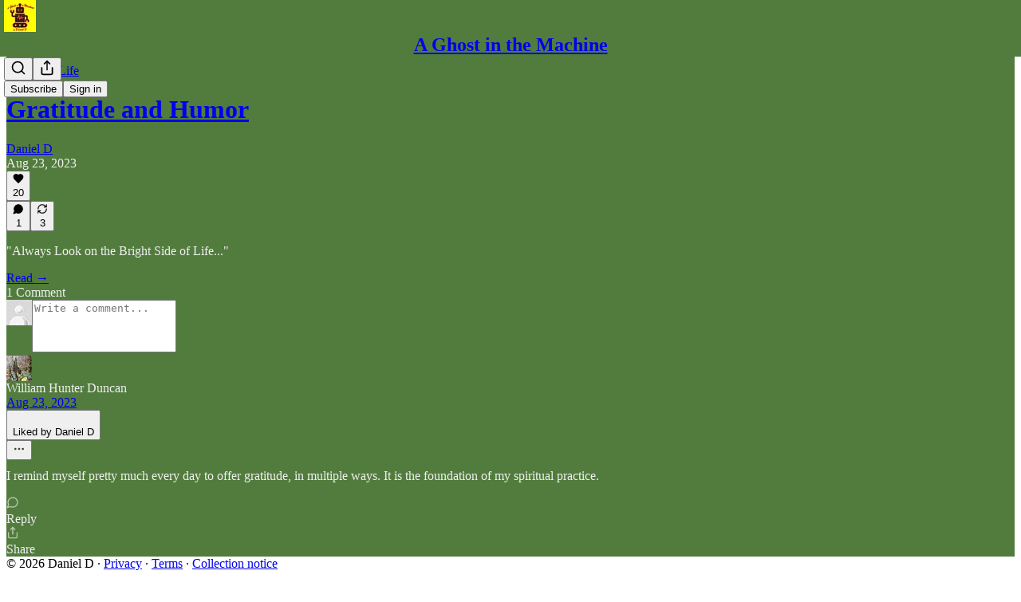

--- FILE ---
content_type: application/javascript; charset=UTF-8
request_url: https://aghostinthemachine.substack.com/cdn-cgi/challenge-platform/scripts/jsd/main.js
body_size: 8578
content:
window._cf_chl_opt={AKGCx8:'b'};~function(p7,lR,lk,lX,lF,lc,ly,p0,p1,p3){p7=d,function(J,M,pj,p6,l,U){for(pj={J:288,M:326,l:506,U:407,T:349,g:306,E:315,s:362,P:343,b:290,Y:395},p6=d,l=J();!![];)try{if(U=parseInt(p6(pj.J))/1+-parseInt(p6(pj.M))/2*(parseInt(p6(pj.l))/3)+-parseInt(p6(pj.U))/4+-parseInt(p6(pj.T))/5*(parseInt(p6(pj.g))/6)+parseInt(p6(pj.E))/7*(parseInt(p6(pj.s))/8)+parseInt(p6(pj.P))/9+parseInt(p6(pj.b))/10*(parseInt(p6(pj.Y))/11),M===U)break;else l.push(l.shift())}catch(T){l.push(l.shift())}}(o,151906),lR=this||self,lk=lR[p7(322)],lX=null,lF=lW(),lc={},lc[p7(275)]='o',lc[p7(399)]='s',lc[p7(335)]='u',lc[p7(436)]='z',lc[p7(416)]='n',lc[p7(333)]='I',lc[p7(376)]='b',ly=lc,lR[p7(514)]=function(J,M,U,T,UD,UV,UG,pZ,g,s,P,Y,L,Z,O){if(UD={J:467,M:357,l:339,U:492,T:494,g:492,E:411,s:297,P:517,b:297,Y:517,L:428,Z:337,O:298,n:375,S:420,h:371,B:456,e:366},UV={J:390,M:298,l:375,U:420,T:442,g:352},UG={J:420,M:497,l:513,U:475,T:286,g:303,E:418,s:381},pZ=p7,g={'bUFyi':function(S,h){return S===h},'XGDXH':pZ(UD.J),'Vgypk':function(S,h){return S<h},'oDGNz':function(S,h){return S+h},'ZMyOG':function(S,h){return S(h)},'edOKy':function(S,h,B){return S(h,B)}},null===M||void 0===M)return T;for(s=g[pZ(UD.M)](la,M),J[pZ(UD.l)][pZ(UD.U)]&&(s=s[pZ(UD.T)](J[pZ(UD.l)][pZ(UD.g)](M))),s=J[pZ(UD.E)][pZ(UD.s)]&&J[pZ(UD.P)]?J[pZ(UD.E)][pZ(UD.b)](new J[(pZ(UD.Y))](s)):function(S,pO,B){for(pO=pZ,S[pO(UV.J)](),B=0;g[pO(UV.M)](B,S[pO(UV.l)]);g[pO(UV.U)](S[B],S[B+1])?S[pO(UV.T)](g[pO(UV.g)](B,1),1):B+=1);return S}(s),P='nAsAaAb'.split('A'),P=P[pZ(UD.L)][pZ(UD.Z)](P),Y=0;g[pZ(UD.O)](Y,s[pZ(UD.n)]);L=s[Y],Z=lm(J,M,L),P(Z)?(O=g[pZ(UD.S)]('s',Z)&&!J[pZ(UD.h)](M[L]),pZ(UD.B)===U+L?E(U+L,Z):O||g[pZ(UD.e)](E,U+L,M[L])):E(U+L,Z),Y++);return T;function E(S,B,pu){if(pu=pZ,g[pu(UG.J)](pu(UG.M),g[pu(UG.l)]))return P[pu(UG.U)]()<U;else Object[pu(UG.T)][pu(UG.g)][pu(UG.E)](T,B)||(T[B]=[]),T[B][pu(UG.s)](S)}},p0=p7(279)[p7(278)](';'),p1=p0[p7(428)][p7(337)](p0),lR[p7(410)]=function(M,l,Uz,UA,pn,U,T,g,E,s,P){for(Uz={J:325,M:377,l:301,U:304,T:389,g:495,E:375,s:510,P:381,b:345},UA={J:438,M:325},pn=p7,U={},U[pn(Uz.J)]=pn(Uz.M),U[pn(Uz.l)]=function(Y,L){return Y<L},U[pn(Uz.U)]=function(Y,L){return L===Y},U[pn(Uz.T)]=function(Y,L){return Y+L},T=U,g=Object[pn(Uz.g)](l),E=0;T[pn(Uz.l)](E,g[pn(Uz.E)]);E++)if(s=g[E],s==='f'&&(s='N'),M[s]){for(P=0;P<l[g[E]][pn(Uz.E)];T[pn(Uz.U)](-1,M[s][pn(Uz.s)](l[g[E]][P]))&&(p1(l[g[E]][P])||M[s][pn(Uz.P)](T[pn(Uz.T)]('o.',l[g[E]][P]))),P++);}else M[s]=l[g[E]][pn(Uz.b)](function(Y,pS){return pS=pn,pS(UA.J)!==T[pS(UA.M)]?'o.'+Y:null})},p3=function(TY,Tw,Tb,TP,TE,Tg,pe,M,l,U,T){return TY={J:468,M:423,l:496},Tw={J:372,M:484,l:488,U:372,T:356,g:283,E:381,s:372,P:487,b:397,Y:372,L:484,Z:291,O:344,n:454,S:459,h:372,B:356,e:299,G:267,V:488,D:351,H:368,K:328,N:381,A:470,z:365},Tb={J:425,M:408,l:396,U:512,T:385,g:308,E:375},TP={J:396,M:474,l:512,U:382,T:289,g:286,E:498,s:418,P:510,b:425},TE={J:375,M:328,l:286,U:303,T:418,g:470,E:354,s:278,P:286,b:382,Y:269,L:381,Z:500,O:391,n:458,S:381,h:458,B:330,e:381,G:327,V:404,D:476,H:372,K:356,N:454,A:418,z:454,R:391,k:381,X:521,j:391,C:511,I:381,i:451,x:382,Q:401,W:391,F:356,f:381,c:365,y:372,v:283,m:365,a:327,o0:381,o1:476,o2:435,o3:459,o4:344,o5:351},Tg={J:447,M:432},pe=p7,M={'lYgeQ':function(g,E){return g+E},'HGzOE':function(g,E){return g<E},'kdfFG':function(g,E){return g(E)},'WqXiU':function(g,E){return g|E},'UscJj':function(g,E){return g<<E},'sPNXu':function(g,E){return E==g},'PTOna':function(g,E){return g-E},'nLEKu':function(g,E){return g(E)},'aljYk':function(g,E){return g==E},'vUblS':function(g,E){return E&g},'BhJDq':function(g,E){return g(E)},'AeOmJ':function(g,E){return g(E)},'tmBjR':function(g,E){return g-E},'pyoAj':function(g,E){return g(E)},'MBlks':function(g,E){return g>E},'wrZex':function(g,E){return g==E},'wetSQ':function(g,E){return g&E},'NvDdh':function(g,E){return g<E},'alHmp':function(g,E){return g-E},'cggTN':function(g,E){return g(E)},'yMaVZ':pe(TY.J),'hYgdX':function(g,E){return E==g},'MVtbs':function(g,E){return E!=g},'evxww':function(g,E){return E*g},'kOJls':function(g,E){return g&E},'ANXdJ':function(g,E){return g(E)},'WcKbp':function(g,E){return g&E},'IFuqd':function(g,E){return g==E},'djlUF':function(g,E){return g(E)},'WFQsJ':function(g,E){return g===E}},l=String[pe(TY.M)],U={'h':function(g,TT,pG,E,s){return TT={J:447,M:328},pG=pe,E={},E[pG(Tg.J)]=pG(Tg.M),s=E,null==g?'':U.g(g,6,function(P,pV){return pV=pG,s[pV(TT.J)][pV(TT.M)](P)})},'g':function(E,s,P,pD,Y,L,Z,O,S,B,G,V,D,H,K,N,A,z,R,X){if(pD=pe,E==null)return'';for(L={},Z={},O='',S=2,B=3,G=2,V=[],D=0,H=0,K=0;K<E[pD(TE.J)];K+=1)if(N=E[pD(TE.M)](K),Object[pD(TE.l)][pD(TE.U)][pD(TE.T)](L,N)||(L[N]=B++,Z[N]=!0),A=M[pD(TE.g)](O,N),Object[pD(TE.l)][pD(TE.U)][pD(TE.T)](L,A))O=A;else for(z=pD(TE.E)[pD(TE.s)]('|'),R=0;!![];){switch(z[R++]){case'0':S--;continue;case'1':O=String(N);continue;case'2':if(Object[pD(TE.P)][pD(TE.U)][pD(TE.T)](Z,O)){if(256>O[pD(TE.b)](0)){for(Y=0;M[pD(TE.Y)](Y,G);D<<=1,s-1==H?(H=0,V[pD(TE.L)](M[pD(TE.Z)](P,D)),D=0):H++,Y++);for(X=O[pD(TE.b)](0),Y=0;8>Y;D=M[pD(TE.O)](M[pD(TE.n)](D,1),1&X),H==s-1?(H=0,V[pD(TE.S)](P(D)),D=0):H++,X>>=1,Y++);}else{for(X=1,Y=0;Y<G;D=M[pD(TE.O)](M[pD(TE.h)](D,1),X),M[pD(TE.B)](H,s-1)?(H=0,V[pD(TE.e)](P(D)),D=0):H++,X=0,Y++);for(X=O[pD(TE.b)](0),Y=0;16>Y;D=M[pD(TE.O)](D<<1.88,X&1),H==M[pD(TE.G)](s,1)?(H=0,V[pD(TE.L)](M[pD(TE.V)](P,D)),D=0):H++,X>>=1,Y++);}S--,M[pD(TE.D)](0,S)&&(S=Math[pD(TE.H)](2,G),G++),delete Z[O]}else for(X=L[O],Y=0;Y<G;D=D<<1.54|M[pD(TE.K)](X,1),s-1==H?(H=0,V[pD(TE.L)](M[pD(TE.N)](P,D)),D=0):H++,X>>=1,Y++);continue;case'3':S==0&&(S=Math[pD(TE.H)](2,G),G++);continue;case'4':L[A]=B++;continue}break}if(O!==''){if(Object[pD(TE.l)][pD(TE.U)][pD(TE.A)](Z,O)){if(256>O[pD(TE.b)](0)){for(Y=0;Y<G;D<<=1,H==s-1?(H=0,V[pD(TE.L)](M[pD(TE.z)](P,D)),D=0):H++,Y++);for(X=O[pD(TE.b)](0),Y=0;8>Y;D=M[pD(TE.R)](D<<1,1&X),s-1==H?(H=0,V[pD(TE.k)](M[pD(TE.X)](P,D)),D=0):H++,X>>=1,Y++);}else{for(X=1,Y=0;Y<G;D=M[pD(TE.j)](D<<1,X),H==M[pD(TE.C)](s,1)?(H=0,V[pD(TE.I)](M[pD(TE.i)](P,D)),D=0):H++,X=0,Y++);for(X=O[pD(TE.x)](0),Y=0;M[pD(TE.Q)](16,Y);D=M[pD(TE.W)](D<<1.86,M[pD(TE.F)](X,1)),H==s-1?(H=0,V[pD(TE.f)](P(D)),D=0):H++,X>>=1,Y++);}S--,M[pD(TE.c)](0,S)&&(S=Math[pD(TE.y)](2,G),G++),delete Z[O]}else for(X=L[O],Y=0;Y<G;D=M[pD(TE.R)](D<<1,M[pD(TE.v)](X,1)),M[pD(TE.m)](H,M[pD(TE.a)](s,1))?(H=0,V[pD(TE.o0)](M[pD(TE.Z)](P,D)),D=0):H++,X>>=1,Y++);S--,M[pD(TE.o1)](0,S)&&G++}for(X=2,Y=0;M[pD(TE.o2)](Y,G);D=1&X|D<<1.19,H==s-1?(H=0,V[pD(TE.e)](P(D)),D=0):H++,X>>=1,Y++);for(;;)if(D<<=1,M[pD(TE.m)](H,M[pD(TE.o3)](s,1))){V[pD(TE.o0)](M[pD(TE.o4)](P,D));break}else H++;return V[pD(TE.o5)]('')},'j':function(g,pH,E,s){return pH=pe,E={},E[pH(Tb.J)]=pH(Tb.M),E[pH(Tb.l)]=function(P,b){return P!==b},E[pH(Tb.U)]=M[pH(Tb.T)],s=E,M[pH(Tb.g)](null,g)?'':g==''?null:U.i(g[pH(Tb.E)],32768,function(P,pK){return pK=pH,s[pK(TP.J)](pK(TP.M),s[pK(TP.l)])?g[pK(TP.U)](P):T instanceof P[pK(TP.T)]&&0<E[pK(TP.T)][pK(TP.g)][pK(TP.E)][pK(TP.s)](s)[pK(TP.P)](s[pK(TP.b)])})},'i':function(E,s,P,pN,Y,L,Z,O,S,B,G,V,D,H,K,N,z,A){for(pN=pe,Y=[],L=4,Z=4,O=3,S=[],V=P(0),D=s,H=1,B=0;3>B;Y[B]=B,B+=1);for(K=0,N=Math[pN(Tw.J)](2,2),G=1;M[pN(Tw.M)](G,N);A=V&D,D>>=1,D==0&&(D=s,V=P(H++)),K|=M[pN(Tw.l)](0<A?1:0,G),G<<=1);switch(K){case 0:for(K=0,N=Math[pN(Tw.U)](2,8),G=1;G!=N;A=M[pN(Tw.T)](V,D),D>>=1,D==0&&(D=s,V=P(H++)),K|=G*(0<A?1:0),G<<=1);z=l(K);break;case 1:for(K=0,N=Math[pN(Tw.J)](2,16),G=1;N!=G;A=M[pN(Tw.g)](V,D),D>>=1,0==D&&(D=s,V=P(H++)),K|=G*(0<A?1:0),G<<=1);z=l(K);break;case 2:return''}for(B=Y[3]=z,S[pN(Tw.E)](z);;){if(H>E)return'';for(K=0,N=Math[pN(Tw.s)](2,O),G=1;N!=G;A=M[pN(Tw.P)](V,D),D>>=1,D==0&&(D=s,V=M[pN(Tw.b)](P,H++)),K|=G*(0<A?1:0),G<<=1);switch(z=K){case 0:for(K=0,N=Math[pN(Tw.Y)](2,8),G=1;M[pN(Tw.L)](G,N);A=M[pN(Tw.Z)](V,D),D>>=1,D==0&&(D=s,V=M[pN(Tw.O)](P,H++)),K|=G*(0<A?1:0),G<<=1);Y[Z++]=M[pN(Tw.n)](l,K),z=M[pN(Tw.S)](Z,1),L--;break;case 1:for(K=0,N=Math[pN(Tw.h)](2,16),G=1;G!=N;A=M[pN(Tw.B)](V,D),D>>=1,M[pN(Tw.e)](0,D)&&(D=s,V=M[pN(Tw.G)](P,H++)),K|=M[pN(Tw.V)](0<A?1:0,G),G<<=1);Y[Z++]=l(K),z=Z-1,L--;break;case 2:return S[pN(Tw.D)]('')}if(0==L&&(L=Math[pN(Tw.Y)](2,O),O++),Y[z])z=Y[z];else if(M[pN(Tw.H)](z,Z))z=B+B[pN(Tw.K)](0);else return null;S[pN(Tw.N)](z),Y[Z++]=M[pN(Tw.A)](B,z[pN(Tw.K)](0)),L--,B=z,M[pN(Tw.z)](0,L)&&(L=Math[pN(Tw.U)](2,O),O++)}}},T={},T[pe(TY.l)]=U.h,T}(),p4();function lC(pW,po,M,l,U,T,g,E){for(pW={J:310,M:300,l:416,U:281,T:278,g:310,E:271},po=p7,M={},M[po(pW.J)]=function(s,P){return P!==s},M[po(pW.M)]=po(pW.l),l=M,U=po(pW.U)[po(pW.T)]('|'),T=0;!![];){switch(U[T++]){case'0':if(l[po(pW.g)](typeof g,l[po(pW.M)])||g<30)return null;continue;case'1':g=E.i;continue;case'2':E=lR[po(pW.E)];continue;case'3':return g;case'4':if(!E)return null;continue}break}}function d(J,M,l,p){return J=J-266,l=o(),p=l[J],p}function lf(T,g,UE,pw,E,s,P,b,Y,L,Z,O,n,S){if(UE={J:353,M:293,l:398,U:518,T:409,g:419,E:452,s:501,P:367,b:412,Y:478,L:383,Z:285,O:347,n:398,S:271,h:273,B:348,e:314,G:452,V:280,D:384,H:311,K:284,N:319,A:348,z:319,R:502,k:516,X:348,j:516,C:503,I:433,i:446,x:429,Q:287,W:424,F:276,f:402,c:496},pw=p7,E={},E[pw(UE.J)]=pw(UE.M),E[pw(UE.l)]=pw(UE.U),E[pw(UE.T)]=function(h,B){return h+B},E[pw(UE.g)]=function(h,B){return h+B},E[pw(UE.E)]=pw(UE.s),E[pw(UE.P)]=pw(UE.b),E[pw(UE.Y)]=pw(UE.L),s=E,!lt(0))return![];b=(P={},P[pw(UE.Z)]=T,P[pw(UE.O)]=g,P);try{if(s[pw(UE.J)]!==s[pw(UE.n)])Y=lR[pw(UE.S)],L=s[pw(UE.T)](s[pw(UE.g)](pw(UE.h),lR[pw(UE.B)][pw(UE.e)]),s[pw(UE.G)])+Y.r+s[pw(UE.P)],Z=new lR[(pw(UE.V))](),Z[pw(UE.D)](s[pw(UE.Y)],L),Z[pw(UE.H)]=2500,Z[pw(UE.K)]=function(){},O={},O[pw(UE.N)]=lR[pw(UE.A)][pw(UE.z)],O[pw(UE.R)]=lR[pw(UE.B)][pw(UE.R)],O[pw(UE.k)]=lR[pw(UE.X)][pw(UE.j)],O[pw(UE.C)]=lR[pw(UE.A)][pw(UE.I)],O[pw(UE.i)]=lF,n=O,S={},S[pw(UE.x)]=b,S[pw(UE.Q)]=n,S[pw(UE.W)]=pw(UE.F),Z[pw(UE.f)](p3[pw(UE.c)](S));else return![]}catch(B){}}function p4(TV,TG,TB,Th,pA,J,M,l,U,T){if(TV={J:355,M:520,l:271,U:482,T:443,g:373,E:472,s:317,P:400,b:270,Y:472,L:294,Z:508,O:508},TG={J:317,M:355,l:461,U:424,T:479,g:405,E:417,s:292,P:392,b:455,Y:414,L:443,Z:358,O:508,n:336},TB={J:277},Th={J:282},pA=p7,J={'vXPyB':function(g,E,s){return g(E,s)},'XPeFT':function(g,E){return g(E)},'oiNTO':function(g){return g()},'ROBQo':function(g,E){return E!==g},'XVxqz':pA(TV.J),'yZpfM':pA(TV.M),'NAWpw':function(g){return g()},'YRGSe':function(g){return g()},'nSWSe':function(g){return g()}},M=lR[pA(TV.l)],!M)return;if(!J[pA(TV.U)](lx))return;(l=![],U=function(pz){if(pz=pA,!l){if(l=!![],!lx())return;J[pz(TB.J)](lj,function(g,pR){pR=pz,J[pR(Th.J)](p5,M,g)})}},lk[pA(TV.T)]!==pA(TV.M))?J[pA(TV.g)](U):lR[pA(TV.E)]?J[pA(TV.s)](pA(TV.P),pA(TV.P))?J[pA(TV.b)](M):lk[pA(TV.Y)](pA(TV.L),U):(T=lk[pA(TV.Z)]||function(){},lk[pA(TV.O)]=function(pk,s){(pk=pA,J[pk(TG.J)](pk(TG.M),J[pk(TG.l)]))?(s={},s[pk(TG.U)]=pk(TG.T),s[pk(TG.g)]=T.r,s[pk(TG.E)]=pk(TG.s),s[pk(TG.P)]=g,U[pk(TG.b)][pk(TG.Y)](s,'*')):(T(),lk[pk(TG.L)]!==J[pk(TG.Z)]&&(lk[pk(TG.O)]=T,J[pk(TG.n)](U)))})}function lj(J,px,pr,p8,M,l){px={J:268,M:466,l:440},pr={J:507,M:334,l:489},p8=p7,M={'ZobvO':function(U,T){return U===T},'bNgqM':function(U,T){return U(T)},'klPGd':function(U){return U()},'KpHCw':function(U,T,g){return U(T,g)}},l=M[p8(px.J)](p2),M[p8(px.M)](lQ,l.r,function(U,p9){p9=p8,M[p9(pr.J)](typeof J,p9(pr.M))&&M[p9(pr.l)](J,U),li()}),l.e&&lf(p8(px.l),l.e)}function lv(J,M,Us,pY){return Us={J:289,M:289,l:286,U:498,T:418,g:510,E:408},pY=p7,M instanceof J[pY(Us.J)]&&0<J[pY(Us.M)][pY(Us.l)][pY(Us.U)][pY(Us.T)](M)[pY(Us.g)](pY(Us.E))}function li(pa,pm,pv,pJ,J,M,l,U,T){for(pa={J:387,M:278,l:486},pm={J:437},pv={J:324},pJ=p7,J={'AxAAf':function(g,E){return g*E},'AuryA':function(g){return g()}},M=pJ(pa.J)[pJ(pa.M)]('|'),l=0;!![];){switch(M[l++]){case'0':lX=setTimeout(function(pM){pM=pJ,U[pM(pv.J)](lj)},J[pJ(pa.l)](T,1e3));continue;case'1':U={'zqPRm':function(g,pl){return pl=pJ,J[pl(pm.J)](g)}};continue;case'2':T=lC();continue;case'3':lX&&clearTimeout(lX);continue;case'4':if(null===T)return;continue}break}}function lm(J,M,l,Uu,pL,U,T,g){U=(Uu={J:334,M:465,l:491,U:312,T:473,g:274,E:346,s:346,P:441,b:464,Y:441,L:275,Z:334,O:346,n:448,S:444,h:411,B:296,e:411,G:323},pL=p7,{'VcZGk':pL(Uu.J),'SHEjn':function(E,s){return s!==E},'fDoBm':pL(Uu.M),'UMZUa':function(E,s){return E==s},'NyUQd':function(E,s){return s===E},'JYaIN':function(E,s){return E===s},'PruwZ':function(E,s,P){return E(s,P)}});try{T=M[l]}catch(E){if(U[pL(Uu.l)](U[pL(Uu.U)],pL(Uu.T)))return'i';else if(U[pL(Uu.g)]==typeof l[pL(Uu.E)])return T[pL(Uu.s)](function(){}),'p'}if(U[pL(Uu.P)](null,T))return U[pL(Uu.b)](void 0,T)?'u':'x';if(U[pL(Uu.Y)](pL(Uu.L),typeof T))try{if(pL(Uu.Z)==typeof T[pL(Uu.O)]){if(U[pL(Uu.n)](pL(Uu.S),pL(Uu.S)))return T[pL(Uu.E)](function(){}),'p';else l(U)}}catch(Y){}return J[pL(Uu.h)][pL(Uu.B)](T)?'a':T===J[pL(Uu.e)]?'D':U[pL(Uu.b)](!0,T)?'T':T===!1?'F':(g=typeof T,U[pL(Uu.g)]==g?U[pL(Uu.G)](lv,J,T)?'N':'f':ly[g]||'?')}function o(Tj){return Tj='AdeF3,prototype,chctx,53129eQOWCv,Function,10ZYrFgJ,WcKbp,error,OVZrY,DOMContentLoaded,neYoW,isArray,from,Vgypk,IFuqd,HrGzZ,xJDgw,JUNnB,hasOwnProperty,sDOpl,YiAPm,452334gNZKJS,FpRLw,hYgdX,teXTa,dGQUg,timeout,fDoBm,AlFLs,AKGCx8,863989ClcTVJ,status,ROBQo,ideNf,CnwA5,UWGwT,IacMj,document,PruwZ,zqPRm,JsMCu,19678vycbPs,PTOna,charAt,style,sPNXu,MUIpj,eOMSh,bigint,function,undefined,NAWpw,bind,randomUUID,Object,contentWindow,location,aafnA,1360494QpoVtr,cggTN,map,catch,TYlZ6,_cf_chl_opt,10uiFsAN,GNpIt,join,oDGNz,zdJGd,2|0|3|4|1,TujSO,vUblS,ZMyOG,yZpfM,api,log,MqJun,8hDkdjn,EFJcm,dXVdZ,wrZex,edOKy,OObPA,WFQsJ,stringify,xhr-error,isNaN,pow,nSWSe,iGigo,length,boolean,dLgcX,body,clientInformation,navigator,push,charCodeAt,POST,open,yMaVZ,1|10|3|8|7|6|9|0|2|4|5,1|2|4|3|0,DchJW,DAWOy,sort,WqXiU,detail,getPrototypeOf,gpccr,3014671NeDjYr,LUDEB,ANXdJ,yCRMG,string,JRIUC,MBlks,send,success,nLEKu,sid,lDPsG,212496jpZOng,[native code],wEGYZ,rxvNi8,Array,/invisible/jsd,iaIpD,postMessage,GDjKm,number,event,call,doDJy,bUFyi,LwKMW,HMtpq,fromCharCode,source,CksSM,eoNtG,PMQMs,includes,errorInfoObject,sdZBA,contentDocument,vGFc1nPu89V7CHlWMkDRhpQf$ym+gqjXxzbZO3Tt0i-UY6arAL5IKdoB2ENewSsJ4,aUjz8,onload,NvDdh,symbol,AuryA,xEbpX,removeChild,error on cf_chl_props,UMZUa,splice,readyState,XWWEI,now,JBxy9,zLwKG,JYaIN,appendChild,href,pyoAj,IgWRm,zzTDV,BhJDq,parent,d.cookie,onerror,UscJj,alHmp,rrxze,XVxqz,npTme,display: none,NyUQd,DuxuO,KpHCw,JQzWm,xoXgK,GRKxa,lYgeQ,wzaCe,addEventListener,YgMCN,FtMhx,random,aljYk,iframe,EiTGQ,cloudflare-invisible,JEmLt,lqRmX,YRGSe,XPeop,MVtbs,createElement,AxAAf,kOJls,evxww,bNgqM,RaUgo,SHEjn,getOwnPropertyNames,floor,concat,keys,YdIVw,AYWsN,toString,eXGgC,kdfFG,/b/ov1/0.6694610208352398:1769869311:bmo-KntgcpBXxNFkJzr8ErVSSsENbCqarqEC6IRHBQA/,SSTpq3,pkLOA2,tabIndex,tleeF,75rqxYWH,ZobvO,onreadystatechange,TVTRQ,indexOf,tmBjR,XDywF,XGDXH,pRIb1,http-code:,LRmiB4,Set,npRUp,/jsd/oneshot/d251aa49a8a3/0.6694610208352398:1769869311:bmo-KntgcpBXxNFkJzr8ErVSSsENbCqarqEC6IRHBQA/,loading,AeOmJ,sKZSL,djlUF,klPGd,HGzOE,oiNTO,__CF$cv$params,CJCKs,/cdn-cgi/challenge-platform/h/,VcZGk,object,jsd,XPeFT,split,_cf_chl_opt;JJgc4;PJAn2;kJOnV9;IWJi4;OHeaY1;DqMg0;FKmRv9;LpvFx1;cAdz2;PqBHf2;nFZCC5;ddwW5;pRIb1;rxvNi8;RrrrA2;erHi9,XMLHttpRequest,2|4|1|0|3,vXPyB,wetSQ,ontimeout'.split(','),o=function(){return Tj},o()}function lx(U5,pT,M,l,U,T,g){return U5={J:331,M:493,l:445},pT=p7,M={},M[pT(U5.J)]=function(E,s){return E-s},l=M,U=3600,T=lr(),g=Math[pT(U5.M)](Date[pT(U5.l)]()/1e3),l[pT(U5.J)](g,T)>U?![]:!![]}function lW(Up,pb){return Up={J:338},pb=p7,crypto&&crypto[pb(Up.J)]?crypto[pb(Up.J)]():''}function lI(pf,pd,J){return pf={J:480},pd=p7,J={'JEmLt':function(M){return M()}},J[pd(pf.J)](lC)!==null}function lr(U3,pU,J,M){return U3={J:271,M:493,l:426},pU=p7,J={'eoNtG':function(l,U){return l(U)}},M=lR[pU(U3.J)],Math[pU(U3.M)](+J[pU(U3.l)](atob,M.t))}function p2(Ui,UI,ph,l,U,T,g,E,s,P,b){l=(Ui={J:311,M:481,l:431,U:394,T:332,g:386,E:278,s:302,P:379,b:380,Y:485,L:477,Z:490,O:307,n:504,S:378,h:439,B:340,e:449,G:302,V:329,D:463,H:421,K:509,N:320,A:453,z:284},UI={J:318,M:309},ph=p7,{'LwKMW':function(Y,L){return Y(L)},'ideNf':function(Y,L){return Y(L)},'teXTa':ph(Ui.J),'eOMSh':ph(Ui.M),'JUNnB':function(Y,L,Z,O,n){return Y(L,Z,O,n)},'RaUgo':function(Y,L,Z,O,n){return Y(L,Z,O,n)},'FpRLw':ph(Ui.l),'TVTRQ':function(Y,L){return L!==Y},'zzTDV':ph(Ui.U)});try{if(ph(Ui.M)===l[ph(Ui.T)]){for(U=ph(Ui.g)[ph(Ui.E)]('|'),T=0;!![];){switch(U[T++]){case'0':s=l[ph(Ui.s)](pRIb1,P,P[ph(Ui.P)]||P[ph(Ui.b)],'n.',s);continue;case'1':g=lk[ph(Ui.Y)](ph(Ui.L));continue;case'2':s=l[ph(Ui.Z)](pRIb1,P,g[l[ph(Ui.O)]],'d.',s);continue;case'3':g[ph(Ui.n)]='-1';continue;case'4':lk[ph(Ui.S)][ph(Ui.h)](g);continue;case'5':return E={},E.r=s,E.e=null,E;case'6':s={};continue;case'7':P=g[ph(Ui.B)];continue;case'8':lk[ph(Ui.S)][ph(Ui.e)](g);continue;case'9':s=l[ph(Ui.G)](pRIb1,P,P,'',s);continue;case'10':g[ph(Ui.V)]=ph(Ui.D);continue}break}}else l[ph(Ui.H)](l,U)}catch(L){if(l[ph(Ui.K)](ph(Ui.N),l[ph(Ui.A)]))return b={},b.r={},b.e=L,b;else U[ph(Ui.J)]=5e3,T[ph(Ui.z)]=function(pB){pB=ph,l[pB(UI.J)](E,l[pB(UI.M)])}}}function p5(l,U,TX,pX,T,g,E,b){if(TX={J:403,M:359,l:321,U:272,T:382,g:427,E:499,s:424,P:479,b:405,Y:417,L:403,Z:455,O:414,n:406,S:350,h:479,B:417,e:292,G:392,V:455,D:415,H:381,K:295,N:413,A:422,z:363,R:469,k:381},pX=p7,T={'GDjKm':function(s,P){return s==P},'neYoW':function(s,P){return s(P)},'iaIpD':function(s,P){return s>P},'HMtpq':function(s,P){return P|s},'EFJcm':function(s,P){return s<<P},'GRKxa':function(s,P){return s-P},'IacMj':function(s,P){return P!==s},'PMQMs':function(s,P){return s===P},'eXGgC':pX(TX.J)},!l[pX(TX.M)])return T[pX(TX.l)](pX(TX.U),pX(TX.U))?l[pX(TX.T)](U):void 0;if(T[pX(TX.g)](U,T[pX(TX.E)]))g={},g[pX(TX.s)]=pX(TX.P),g[pX(TX.b)]=l.r,g[pX(TX.Y)]=pX(TX.L),lR[pX(TX.Z)][pX(TX.O)](g,'*');else if(pX(TX.n)!==pX(TX.S))E={},E[pX(TX.s)]=pX(TX.h),E[pX(TX.b)]=l.r,E[pX(TX.B)]=pX(TX.e),E[pX(TX.G)]=U,lR[pX(TX.V)][pX(TX.O)](E,'*');else{for(R=0;k<X;C<<=1,T[pX(TX.D)](I,i-1)?(x=0,Q[pX(TX.H)](T[pX(TX.K)](W,F)),f=0):c++,j++);for(b=y[pX(TX.T)](0),v=0;T[pX(TX.N)](8,m);o0=T[pX(TX.A)](T[pX(TX.z)](o1,1),b&1.05),o2==T[pX(TX.R)](o3,1)?(o4=0,o5[pX(TX.k)](T[pX(TX.K)](o6,o7)),o8=0):o9++,b>>=1,a++);}}function la(J,UO,pq,M){for(UO={J:494,M:495,l:393},pq=p7,M=[];J!==null;M=M[pq(UO.J)](Object[pq(UO.M)](J)),J=Object[pq(UO.l)](J));return M}function lQ(J,M,Ul,UM,UJ,Ud,pg,l,U,T,g){Ul={J:430,M:515,l:273,U:271,T:360,g:348,E:280,s:384,P:383,b:342,Y:364,L:348,Z:314,O:519,n:359,S:374,h:266,B:334,e:361,G:311,V:284,D:434,H:457,K:341,N:341,A:450,z:341,R:388,k:402,X:496,j:369},UM={J:370},UJ={J:471,M:403,l:460,U:316,T:316,g:403,E:483,s:305,P:313,b:462},Ud={J:311},pg=p7,l={'MqJun':function(E){return E()},'rrxze':function(E,s){return E>=s},'XPeop':function(E,s){return E!==s},'AlFLs':pg(Ul.J),'npTme':pg(Ul.M),'aafnA':function(E,s){return E+s},'dXVdZ':pg(Ul.l),'DchJW':function(E){return E()}},U=lR[pg(Ul.U)],console[pg(Ul.T)](lR[pg(Ul.g)]),T=new lR[(pg(Ul.E))](),T[pg(Ul.s)](pg(Ul.P),l[pg(Ul.b)](l[pg(Ul.Y)]+lR[pg(Ul.L)][pg(Ul.Z)],pg(Ul.O))+U.r),U[pg(Ul.n)]&&(pg(Ul.S)===pg(Ul.h)?(typeof T===pg(Ul.B)&&P(b),l[pg(Ul.e)](s)):(T[pg(Ul.G)]=5e3,T[pg(Ul.V)]=function(pE){pE=pg,M(pE(Ud.J))})),T[pg(Ul.D)]=function(ps,s,P){ps=pg,s={},s[ps(UJ.J)]=ps(UJ.M),P=s,l[ps(UJ.l)](T[ps(UJ.U)],200)&&T[ps(UJ.T)]<300?M(ps(UJ.g)):l[ps(UJ.E)](ps(UJ.s),l[ps(UJ.P)])?M(l[ps(UJ.b)]+T[ps(UJ.T)]):M(P[ps(UJ.J)])},T[pg(Ul.H)]=function(pP){pP=pg,M(pP(UM.J))},g={'t':lr(),'lhr':lk[pg(Ul.K)]&&lk[pg(Ul.N)][pg(Ul.A)]?lk[pg(Ul.z)][pg(Ul.A)]:'','api':U[pg(Ul.n)]?!![]:![],'c':l[pg(Ul.R)](lI),'payload':J},T[pg(Ul.k)](p3[pg(Ul.X)](JSON[pg(Ul.j)](g)))}function lt(M,U1,pp,l,U){return U1={J:505,M:505,l:475},pp=p7,l={},l[pp(U1.J)]=function(T,g){return T<g},U=l,U[pp(U1.M)](Math[pp(U1.l)](),M)}}()